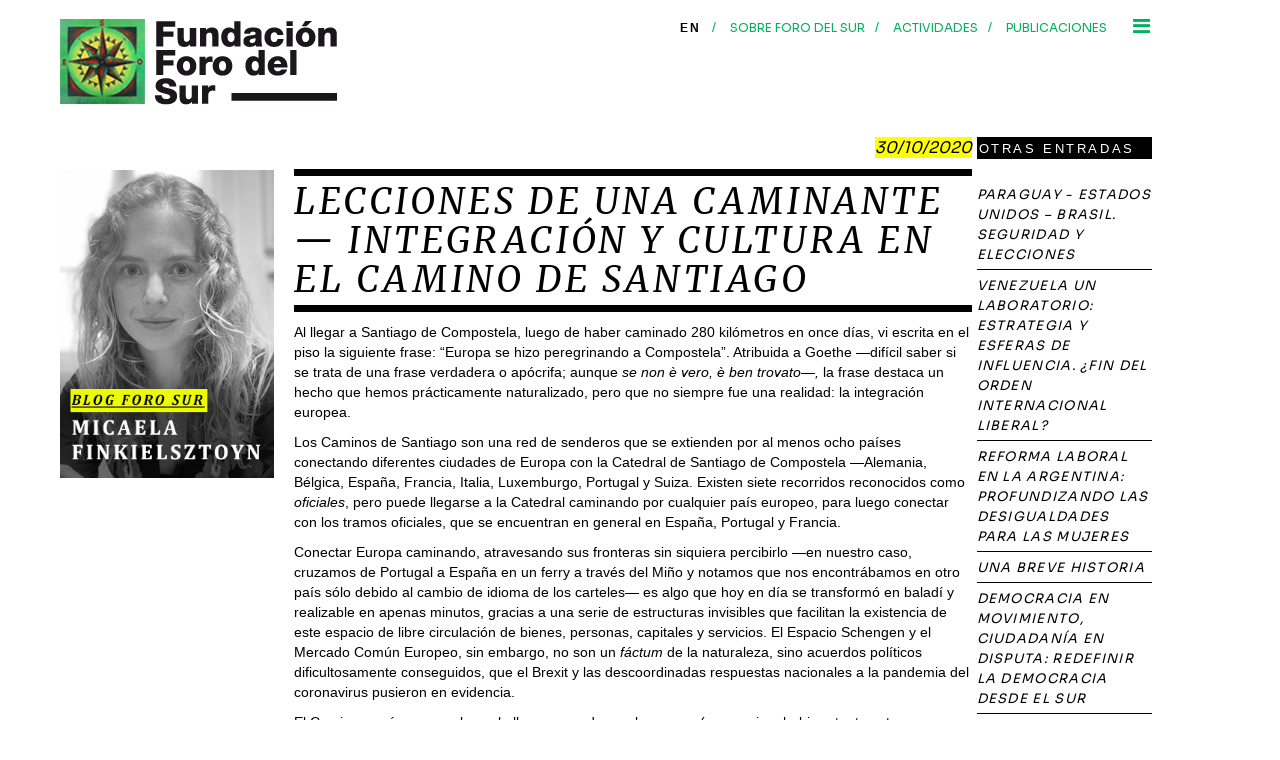

--- FILE ---
content_type: text/html; charset=utf-8
request_url: https://forosur.com.ar/blog/lecciones-de-una-caminante-integracion-y-cultura-en-el-camino-de-santiago/
body_size: 14863
content:
<!DOCTYPE html>
<!--[if lt IE 7]>      <html class="no-js lt-ie9 lt-ie8 lt-ie7"> <![endif]-->
<!--[if IE 7]>         <html class="no-js lt-ie9 lt-ie8"> <![endif]-->
<!--[if IE 8]>         <html class="no-js lt-ie9"> <![endif]-->
<!--[if gt IE 8]><!-->
<html class="no-js"> <!--<![endif]-->
  <head>
    <meta charset="utf-8">
    <meta http-equiv="X-UA-Compatible" content="IE=edge,chrome=1">
    <meta name="viewport" content="width=device-width, initial-scale=1">
    <title>Lecciones de una caminante — Integración y cultura en el Camino de Santiago | Foro del Sur</title>

    <meta property="og:title" content="Foro del Sur: Lecciones de una caminante — Integración y cultura en el Camino de Santiago" />
    <meta property="og:site_name" content="Foro del Sur"/>

    <meta name="description" content="Lecciones de una caminante — Integración y cultura en el Camino de Santiago" />

    <link rel="shortcut icon" href="/site/templates/favicon.ico" />
    <link href='https://fonts.googleapis.com/css?family=Merriweather:400,300italic,400italic,700,700italic' rel='stylesheet' type='text/css'>
    <link rel="stylesheet"  href="/site/templates/css/bootstrap.css?v=061221">
    <link rel="stylesheet"  href="/site/templates/css/styles.css?v=061221">
    <link rel="stylesheet" href="/site/templates/css/font-awesome.min.css">
    <!-- <link rel="stylesheet" href="/site/templates/css/lightbox.css"> -->
    <script src="https://code.jquery.com/jquery-1.9.1.js"></script>
    <script type="text/javascript" src="/site/templates/js/bootstrap.js"></script>
    <script type="text/javascript" src="/site/templates/js/site.js"></script>
    <!-- <script type="text/javascript" src="/site/templates/js/lightbox.js"></script> -->

    <link rel="stylesheet" href="/site/templates/js/fancybox/jquery.fancybox.css?v=2.1.5" type="text/css" media="screen" />
    <script type="text/javascript" src="/site/templates/js/fancybox/jquery.fancybox.pack.js?v=2.1.5"></script>
<script>
  (function(i,s,o,g,r,a,m){i['GoogleAnalyticsObject']=r;i[r]=i[r]||function(){
  (i[r].q=i[r].q||[]).push(arguments)},i[r].l=1*new Date();a=s.createElement(o),
  m=s.getElementsByTagName(o)[0];a.async=1;a.src=g;m.parentNode.insertBefore(a,m)
  })(window,document,'script','https://www.google-analytics.com/analytics.js','ga');

  ga('create', 'UA-78989996-1', 'auto');
  ga('send', 'pageview');

</script>

      <script>

          $(document).ready(function() {

              /* Using custom settings */

              $("a#inline").fancybox({
                  'hideOnContentClick': true
              });

              /* Apply fancybox to multiple items */

              $("a.group").fancybox({
                  'transitionIn'	:	'elastic',
                  'transitionOut'	:	'elastic',
                  'speedIn'		:	600,
                  'speedOut'		:	200,
                  'overlayShow'	:	false
              });

          });
      </script>

</head>
  <body>
    <header>

      <div id="panel">
      <div class="container">
        <div class="row">
          <div class="site-map">
            <div class="articulos-map">
              <a href="#" class="flip-close"><i class="fa fa-close" style="color:#00EF82; font-size:20px; margin-top: 20px; margin-bottom:20px;"></i></a>
              <div class="titulo-map"><a href="/sobre-foro-del-sur/">Sobre Foro del Sur</a></div>
               
              <div class="titulo-map"><a href="/quienes-somos/">Quiénes Somos</a></div>

                <div class="titulo-map"><a href="/actividades/">Actividades</a></div>

                <div class="titulo-map"><a href="/publicaciones/">Publicaciones</a></div>

                <div class="titulo-map"><a href="/agenda-internacional/">Agenda Internacional</a></div>

                <div class="titulo-map"><a href="/igualdad-y-sustentabilidad/">Igualdad y Sustentabilidad</a></div>

                <div class="titulo-map"><a href="/innovacion-y-economia/">Innovación y Economía</a></div>

                <div class="titulo-map"><a href="/arte-y-cultura/">Arte y Cultura</a></div>

                <div class="titulo-map"><a href="/justicia-climatica/">Justicia Climática</a></div>

                <div class="titulo-map"><a href="https://www.lasargentinastrabajamos.com/" target="_blank">Las Argentinas Trabajamos</a></div>

                <div class="titulo-map"><a href="https://www.archivosdelpresente.com/" target="_blank">Archivos del Presente</a></div>
                
                <div class="titulo-map"><a href="/blog/">Blog</a></div>

                <div class="titulo-map"><a href="https://open.spotify.com/show/6mcTJ6BTOSU8R93VTI1hxJ" target="_blank">Podcast</a></div>

                <div class="titulo-map"><a href="/cursos/">Cursos</a></div>

                <div class="titulo-map"><a href="/espacio/">Contacto</a></div>
            </div>
        </div>
          </div>
        </div>
    </div>
        <div class="container header">
            <div class="row">
                <div class="col-sm-3 logo">
                                        <a href="/?int=1"><img src="/site/templates/img/brand.jpg" alt=""></a>
                                    </div>
                <div class="col-sm-9 navegador">
                  <div class="nav-top">
                    <!--<a class="redes" href="https://www.facebook.com/forosur/" target="_blank"><img src="/site/templates/img/redes/fa.png" alt=""></a>
                    <a class="redes" href="https://twitter.com/fundforodelsur" target="_blank"><img src="/site/templates/img/redes/tw.png" alt=""></a>
                    <a class="redes" href="https://www.youtube.com/channel/UCqwddaEvaPNEEhNpRgOTMiQ" target="_blank"><img src="/site/templates/img/redes/you.png" alt=""></a>
                    <a class="redes" href="https://www.instagram.com/forodelsur/" target="_blank"><img src="/site/templates/img/redes/in.png" alt=""></a>-->
                    
                                          <a href="/en/" class="idioma">En</a>/

                      <div class="desktop-only">
                    <a href="/sobre-foro-del-sur/" class="menu-ppal">Sobre foro del sur</a>/
                    <a href="/actividades/" class="menu-ppal">Actividades</a>/
                    <a href="/publicaciones/" class="menu-ppal">Publicaciones</a>
                      </div>

                    <a class="menu-boton visible-xs " href="#" id="menu-control"><i class="burguer fa fa-bars"></i></a>
                    <a class="menu-boton hidden-xs flip" href="#"><i class="burguer fa fa-bars"></i></a>
                   
                  </div>
                </div>
            </div>
        </div>
      <div class="col-sm-3 nav-bar menu-mobile">
          <div class="row">
            <div class="col-sm-12">
              <a href="/sobre-foro-del-sur/">
                <div class="square1-navbar">
                  <h3>Sobre<br>
                      Foro del Sur</h3>
                </div>
              </a>
              
              <a href="/quienes-somos/">
                <div class="square3-navbar">
                  <h3>Quiénes somos</h3>
                </div>
              </a>
                <a href="/publicaciones/">
                <div class="square2-navbar">
                  <h3>Publicaciones</h3>
                </div>
              </a>
              <a href="/agenda-internacional/">
                <div class="square4-navbar">
                  <h3>Agenda<br>
                      Internacional</h3>
                </div>
              </a>

                <a href="/igualdad-y-sustentabilidad/">
                    <div class="square4-navbar">
                        <h3>Igualdad y<br>
                            Sustentabilidad</h3>
                    </div>
                </a>

                <a href="/innovacion-y-economia/">
                    <div class="square4-navbar">
                        <h3>Innovación y<br>
                            Economía</h3>
                    </div>
                </a>

                <a href="/arte-y-cultura/">
                    <div class="square4-navbar">
                        <h3>Arte y<br>
                            Cultura</h3>
                    </div>
                </a>

                <a href="https://www.archivosdelpresente.com/" target="_blank">
                    <div class="square4-navbar">
                        <h3>Archivos del<br>
                            Presente</h3>
                    </div>
                </a>

                <a href="https://www.lasargentinastrabajamos.com/" target="_blank">
                    <div class="square4-navbar">
                        <h3>Las Argentinas<br>
                            Trabajamos</h3>
                    </div>
                </a>


                <a href="/blog/">
                    <div class="square4-navbar">
                        <h3>Blog</h3>
                    </div>
                </a>

                <a href="https://open.spotify.com/show/6mcTJ6BTOSU8R93VTI1hxJ" target="_blank">
                    <div class="square4-navbar">
                        <h3>Podcast</h3>
                    </div>
                </a>


                <a href="/cursos/">
                    <div class="square4-navbar">
                        <h3>Cursos</h3>
                    </div>
                </a>

                <a href="/espacio/">
                    <div class="square4-navbar">
                        <h3>Contacto</h3>
                    </div>
                </a>

            </div>
          </div>

    </header>



    <div class="container">
      <div class="row">


        <div class="col-sm-3 foto-blog">

                        <img src="/site/assets/files/1429/blog_finkielsztoyn.png" class="img-responsive">

        
        </div>
        <div class="col-sm-7 blog">

          <div class="blog-inner">
  <p class="fecha"><span style="background-color: #FFFF00">30/10/2020</span></p>
  <h1 class="titulo">Lecciones de una caminante — Integración y cultura en el Camino de Santiago</h1>
  
     <!--
         <p class="articulo"><b></b></p>
     -->
     <p class="articulo">
    <p>Al llegar a Santiago de Compostela, luego de haber caminado 280 kilómetros en once días, vi escrita en el piso la siguiente frase: “Europa se hizo peregrinando a Compostela”. Atribuida a Goethe —difícil saber si se trata de una frase verdadera o apócrifa; aunque <em>se non è vero, è ben trovato—, </em>la frase destaca un hecho que hemos prácticamente naturalizado, pero que no siempre fue una realidad: la integración europea.</p>

<p>Los Caminos de Santiago son una red de senderos que se extienden por al menos ocho países conectando diferentes ciudades de Europa con la Catedral de Santiago de Compostela —Alemania, Bélgica, España, Francia, Italia, Luxemburgo, Portugal y Suiza. Existen siete recorridos reconocidos como <em>oficiales</em>, pero puede llegarse a la Catedral caminando por cualquier país europeo, para luego conectar con los tramos oficiales, que se encuentran en general en España, Portugal y Francia.</p>

<p>Conectar Europa caminando, atravesando sus fronteras sin siquiera percibirlo —en nuestro caso, cruzamos de Portugal a España en un ferry a través del Miño y notamos que nos encontrábamos en otro país sólo debido al cambio de idioma de los carteles— es algo que hoy en día se transformó en baladí y realizable en apenas minutos, gracias a una serie de estructuras invisibles que facilitan la existencia de este espacio de libre circulación de bienes, personas, capitales y servicios. El Espacio Schengen y el Mercado Común Europeo, sin embargo, no son un <em>fáctum</em> de la naturaleza, sino acuerdos políticos dificultosamente conseguidos, que el Brexit y las descoordinadas respuestas nacionales a la pandemia del coronavirus pusieron en evidencia.</p>

<p><a id="seguir" name="seguir"></a>El Camino en sí, como se lo suele llamar cuando uno lo recorre (¡como si no hubiera tantos otros caminos!) es también un fiel reflejo de la integración europea. En 1987, fue nombrado <em>Itinerario Cultural Europeo</em> por el Consejo de Europa, por tratarse de un recorrido representativo de la historia y el patrimonio europeo, que refleja alguno de sus valores fundamentales. No se trata del único itinerario, afortunadamente, ya que también encontramos otros, como los caminos de Mozart, de los vikingos o la ruta europea del patrimonio judío —algunos de ellos muchos más extensos que los Caminos de Santiago, incluso. Esta serie de recorridos ayuda a perfilar aquel constructo cultural que podemos concebir como <em>Europa</em>, en sus luces y sombras históricas, así como en la plenitud de sus contradicciones. Ayuda a comprender que aquella identidad territorial, administrativa y cultural no es monolítica, sino compleja y en constante transformación y resignificación, y que, precisamente, y como su <em>leit motiv</em> lo señala, la Unión Europea funda su riqueza en la “unidad en la diversidad”.</p>

<p>Asimismo, los propios senderos que hacen al Camino son en la actualidad testimonio de la labor de la Unión Europea al servicio del patrimonio de sus Estados miembro. Entre 2015 y 2017, los tramos finales del Camino que se encuentran en la Comunidad Autónoma de Galicia fueron restaurados con financiamiento del Fondo Europeo de Desarrollo Regional (FEDER) de la UE. Se invirtieron unos 2.900.000 de euros, de los cuales 2.500.000 fueron provistos por la UE, para la mejora de los senderos y colocación de señalética: mojones —aquellos monolitos de cemento que nos traen la buena nueva de los kilómetros avanzados y que nos orientan como faros cuando creemos haber perdido la ruta—; flechas –las famosas flechas amarillas que uno ve hasta en sueños—; y azulejos con caracolas doradas sobre fondos azules, isologotipo del Camino de Santiago desde la Edad Media, que indican que uno está, literalmente, por buen camino.</p>

<p>Destacar al FEDER no es inocente de mi parte, ya que, justamente, fue uno de los instrumentos que utilizó la Comisión Europea para ir lentamente tejiendo la malla de la integración y la interconectividad europea, conforme se sumaban nuevos miembros. La importancia de los FEDER radica en que contribuyen a fortalecer la cohesión socioeconómica de la Unión, intentando suplir las diferencias y los desequilibrios entre sus miembros. Es, precisamente, uno de los elementos armonizadores que permite que entidades tan disímiles puedan coexistir en un mismo proceso político.</p>

<p>Por último, y no por ello menos importante, la diversidad y riqueza cultural del Camino se expresa a través de la colección de experiencias que uno va recolectando a lo largo de los kilómetros: los idiomas que atravesamos (con más o menos éxito, nosotros pasamos del francés de nuestro punto de partida, al portugués y luego al gallego, para llegar finalmente al español que habitamos lingüísticamente); las comidas que degustamos, los museos recorridos y las personalidades (históricas o actuales) que vamos conociendo. Es una lección de historia, como también lo es de vida.</p>

<p>Hoy en día arrancamos caminando con nuestro equipamiento comprado en Decathlon y volvemos en avión luego de llegar a destino, pero no siempre fue así: en algún momento de la historia, llegar a Compostela —si se llegaba— implicaba sobrevivir a enfermedades, bandidos e inclemencias climáticas y geográficas. Muchos incluso no regresaban jamás, porque preferían instalarse allí antes que recorrer nuevamente los cientos de leguas que los separaban de sus hogares, si no es que no terminaban sus días descansando en el cementerio de peregrinos, que se construyó al lado de la Catedral, para que todos aquellos que no superaban la prueba encontraran al menos su camino a las puertas del cielo. Compostela se hizo así una ciudad cosmopolita, metáfora de la Europa en ciernes.</p>

<p>Esta breve experiencia de peregrinaje continental —cada vez son más las personas que hacen el Camino con una vocación deportista o espiritual no religiosa, en mi caso creo que hasta tuvo un cierto impulso federalista— me recordó una serie de lecciones importantes sobre las condiciones de posibilidad de la integración regional <em>vis-à-vis</em> en el Cono Sur. No sólo se requieren valores y visiones compartidas, sin duda el punto de partida inevitable, sino también infraestructura y conectividad física para materializar las libertades de circulación, así como una importante voluntad política, que se manifieste a través de una arquitectura institucional que permita saldar las asimetrías, allí donde son más visibles.</p>

<p> </p>

<p><strong>Micaela Finkielsztoyn es Licenciada en Letras (UBA) y Magister en Relaciones Internacionales (UTDT-Sciences Po). Diplomática de carrera, cumplió funciones en el Instituto Rio Branco (Brasil) y en la Embajada Argentina en Francia, donde se encuentra actualmente. Docente de Relaciones Internacionales y Diplomacia en la UBA (grado y posgrado) y en la UCES, se encuentra cursando un máster especializado en Asuntos Públicos Europeos en la Escuela Nacional de Administración de Francia. Es miembro consultora del CARI.</strong></p>  </p>
  <p>
  </p>
  <div class="row">
          <div class="col-sm-6" style="margin-top:40px;"><a class="link3" href="/blog/la-propiedad-intelectual-en-el-acuerdo-de-libre-comercio-ue-mercosur-oportunidades-y-desafios-para-la-agricultura-familiar/"><u>&lt;&lt; Artículo Anterior</u></a></div>
    
          <div class="col-sm-6" style="text-align:right; margin-top:40px;"><a class="link3" href="/blog/sudamerica-el-regreso-de-la-politica-constitucional/"><u>Siguiente Artículo &gt;&gt;</u></a></div>
      </div>
</div>

        </div>
        <div class="col-sm-2 entradas">
          <div class="titulo-entradas">otras entradas</div>
          <!-- <div class="mes"><span style="background-color: #000; padding-right:15px; padding-left:5px;">junio</span></div> -->
          <div class="articulos">
            <ul>
              			<li><a href="/blog/paraguay-estados-unidos-brasil-seguridad-y-elecciones/">PARAGUAY - ESTADOS UNIDOS – BRASIL. SEGURIDAD Y ELECCIONES</a></li>
				<li><a href="/blog/venezuela-un-laboratorio-estrategia-y-esferas-de-influencia-fin-del-orden-internacional-liberal/">VENEZUELA UN LABORATORIO: ESTRATEGIA Y ESFERAS DE INFLUENCIA. ¿FIN DEL ORDEN INTERNACIONAL LIBERAL?</a></li>
				<li><a href="/blog/reforma-laboral-en-la-argentina-profundizando-las-desigualdades-para-las-mujeres/">Reforma laboral en la Argentina: profundizando las desigualdades para las mujeres</a></li>
				<li><a href="/blog/una-breve-historia/">Una breve historia</a></li>
				<li><a href="/blog/democracia-en-movimiento-ciudadania-en-disputa-redefinir-la-democracia-desde-el-sur/">Democracia en movimiento, ciudadanía en disputa: redefinir la democracia desde el sur</a></li>
				<li><a href="/blog/china-ante-estados-unidos/">CHINA ANTE ESTADOS UNIDOS</a></li>
				<li><a href="/blog/la-proteccion-de-las-personas-lgtbq-y-las-migraciones-forzadas-frente-a-la-discriminacion-y-el-cambio-climatico/">La protección de las personas LGTBQ y las migraciones forzadas frente a la discriminación y el cambio climático</a></li>
				<li><a href="/blog/la-fragmentacion-del-campo-popular-indigena-clave-para-entender-el-proceso-electoral-en-bolivia/">La fragmentación del campo popular indígena: clave para entender el proceso electoral en Bolivia</a></li>
				<li><a href="/blog/un-nuevo-principio-de-politica-publica-para-la-agenda-de-cuidados-en-america-latina/">Un nuevo principio de política pública para la agenda de cuidados en América Latina.</a></li>
				<li><a href="/blog/algunas-reflexiones-sobre-el-genocidio-del-pueblo-palestino/">Algunas reflexiones sobre el genocidio del pueblo palestino</a></li>
				<li><a href="/blog/de-la-idea-a-la-practica-lecciones-de-las-elecciones-judiciales-en-mexico/">De la idea a la práctica: lecciones de las elecciones judiciales en México.</a></li>
				<li><a href="/blog/frenar-el-odio-un-imperativo-moral/">Frenar el Odio: Un Imperativo Moral. Siembran vientos y cosechan tempestades</a></li>
				<li><a href="/blog/elecciones-judiciales-en-mexico-entre-la-democratizacion-del-sistema-judicial-y-el-riesgo-de-la-captacion-del-narcotrafico/">Elecciones judiciales en México: Entre la democratización del sistema judicial y el riesgo de la captación del narcotráfico.</a></li>
				<li><a href="/blog/la-politica-exterior-multidireccional-de-india/">LA POLÍTICA EXTERIOR MULTIDIRECCIONAL DE INDIA</a></li>
				<li><a href="/blog/la-guerra-no-es-por-aranceles-sino-por-innovacion-que-podemos-hacer/">La guerra no es por aranceles sino por innovación, ¿Qué podemos hacer?</a></li>
				<li><a href="/blog/la-primera-eleccion-latinoamericana-en-la-era-trump/">La primera elección latinoamericana en la Era Trump</a></li>
				<li><a href="/blog/centrales-nucleares-en-perspectiva/">Centrales nucleares en perspectiva</a></li>
				<li><a href="/blog/un-acuerdo-para-los-tiempos-que-corren/">Un acuerdo para los tiempos que corren</a></li>
				<li><a href="/blog/acerca-de-las-tarifas/">Acerca de las tarifas</a></li>
				<li><a href="/blog/ecuador-ante-el-desafio-de-resolver-la-crisis-de-gobernabilidad-por-la-via-electoral/">Ecuador ante el desafío de resolver la crisis de gobernabilidad por la vía electoral</a></li>
				<li><a href="/blog/la-tolerancia-social-a-la-violencia-policial/">La Tolerancia Social a la Violencia Policial</a></li>
				<li><a href="/blog/preparacion-para-el-dia-despues-de-la-vigencia-del-acuerdo-mercosur-ue/">Preparación para el “`día después” de la vigencia del acuerdo Mercosur-UE.</a></li>
				<li><a href="/blog/gobernantes-mundiales-se-reunen-en-lima-y-rio-de-janeiro/">GOBERNANTES MUNDIALES SE REÚNEN EN LIMA Y RíO DE JANEIRO</a></li>
				<li><a href="/blog/el-cono-sur-a-las-urnas/">El Cono Sur a las Urnas</a></li>
				<li><a href="/blog/brasil-lo-que-tienen-en-la-cabeza-los-votantes-ante-la-urna/">BRASIL: LO QUE TIENEN EN LA CABEZA (LOS VOTANTES ANTE LA URNA)</a></li>
				<li><a href="/blog/michel-barnier-un-hombre-honesto/">Michel Barnier: un hombre honesto</a></li>
				<li><a href="/blog/a-80-anos-de-bretton-woods-lo-bueno-lo-malo-y-la-agenda-pendiente-de-la-banca-multilateral-de-desarrollo/">A 80 años de Bretton Woods: lo bueno, lo malo y la agenda pendiente de la banca multilateral de desarrollo</a></li>
				<li><a href="/blog/china-los-riesgos-internos-de-una-guerra-por-taiwan/">China: los riesgos internos de una guerra por Taiwán</a></li>
				<li><a href="/blog/hiperoccidentalismo-milei-y-el-interes-nacional/">Hiperoccidentalismo, Milei y el interés nacional</a></li>
				<li><a href="/blog/primera-ronda-tres-lecciones-sin-esperar/">Primera Ronda: Tres lecciones sin esperar</a></li>
				<li><a href="/blog/acortando-brechas-en-agua-y-genero/">ACORTANDO BRECHAS EN AGUA Y GÉNERO</a></li>
				<li><a href="/blog/a-que-le-temen-los-franceses/">¿A qué le temen los franceses?</a></li>
				<li><a href="/blog/vocacion-europeista/">Vocación Europeísta</a></li>
				<li><a href="/blog/cuando-la-impunidad-se-impone-por-la-voluntad-popular/">Cuando la impunidad se impone por la voluntad popular</a></li>
				<li><a href="/blog/las-comunidades-originarias-atacamenos-del-altiplano-frenan-a-mineras-de-litio/">Las comunidades originarias Atacameños del Altiplano frenan a mineras de litio</a></li>
				<li><a href="/blog/la-paz-de-los-cementerios/">La paz de los cementerios</a></li>
				<li><a href="/blog/la-hora-de-la-diplomacia-seria-y-responsable-adios-a-las-armas/">La hora de la diplomacia seria y responsable: ¿Adiós a las Armas?</a></li>
				<li><a href="/blog/un-mundo-mas-inestable/">Un mundo más inestable</a></li>
				<li><a href="/blog/la-teoria-de-las-puertas-cerradas/">Clima y transiciones. La teoría de las puertas cerradas</a></li>
				<li><a href="/blog/argentina-nuestros-derechos-en-la-cornisa/">Argentina: nuestros derechos en la cornisa</a></li>
				<li><a href="/blog/los-obstaculos-sorteados-hacia-la-transicion-democratica-en-guatemala/">Los obstáculos sorteados hacia la transición democrática en Guatemala</a></li>
				<li><a href="/blog/las-lecciones-magistrales-del-profesor-paradiso/">Las lecciones magistrales del profesor Paradiso</a></li>
				<li><a href="/blog/financiamiento-internacional-para-una-transicion-ecologica-justa-en-argentina/">Financiamiento internacional para una transición ecológica justa en Argentina</a></li>
				<li><a href="/blog/un-dificil-acto-de-equilibrio-america-latina-y-los-brics/">Un difícil acto de equilibrio: América Latina y los BRICS</a></li>
				<li><a href="/blog/horizontes-y-obstaculos-para-la-creacion-de-una-opep-del-litio/">Horizontes y obstáculos para la creación de una &quot;OPEP&quot; del litio</a></li>
				<li><a href="/blog/la-crisis-de-los-progresismos/">La crisis de los progresismos</a></li>
				<li><a href="/blog/el-acuerdo-union-europea-mercosur-no-vera-la-luz/">El acuerdo Unión Europea - Mercosur no verá la luz</a></li>
				<li><a href="/blog/las-relaciones-entre-europa-y-america-latina-un-nuevo-ciclo-de-ilusion-o-desencanto/">Las relaciones entre Europa y América Latina: Un nuevo ciclo de ilusión (¿o desencanto?)</a></li>
				<li><a href="/blog/guatemala-fue-a-las-urnas-con-esperanzas-de-cambio/">Guatemala fue a las urnas con esperanzas de cambio</a></li>
				<li><a href="/blog/litio-un-espacio-de-puja-de-intereses/">LITIO: UN ESPACIO DE PUJA DE INTERESES</a></li>
				<li><a href="/blog/un-llamativo-relato-de-politica-exterior/">Un llamativo relato de política exterior</a></li>
				<li><a href="/blog/cicatrices-de-la-violencia-digital-en-las-mujeres/">Cicatrices de la violencia digital en las mujeres</a></li>
				<li><a href="/blog/la-revancha-de-la-historia/">La revancha de la historia</a></li>
				<li><a href="/blog/iran-arabia-saudi-y-china-triangulo-de-distension/">Irán, Arabia Saudí y China: triángulo de distensión</a></li>
				<li><a href="/blog/las-carceles-de-el-salvador-un-desafio-para-latinoamerica/">Las cárceles de El Salvador: Un desafío para Latinoamérica</a></li>
				<li><a href="/blog/sanciones-a-moscu-amargo-exito-en-el-primer-aniversario/">Sanciones a Moscú: amargo éxito en el primer aniversario</a></li>
				<li><a href="/blog/peru-protesta-infinita-y-elites-indolentes/">Perú: protesta infinita y élites indolentes</a></li>
				<li><a href="/blog/perspectivas-del-acuerdo-mercosur-union-europea/">Perspectivas del acuerdo Mercosur – Unión Europea</a></li>
				<li><a href="/blog/mercosur-en-busca-de-autor/">Mercosur en busca de autor</a></li>
				<li><a href="/blog/brasil-del-caos-a-la-posible-consolidacion-de-lula/">Brasil, del caos a la posible consolidación de Lula</a></li>
				<li><a href="/blog/relacion-comercial-brasil-x-argentina-desafios-para-lula/">Relación Comercial Brasil x Argentina: Desafíos para Lula</a></li>
				<li><a href="/blog/el-golpe-en-el-peru-y-los-golpes-en-america-latina/">EL GOLPE EN EL PERÚ Y LOS GOLPES EN AMÉRICA LATINA</a></li>
				<li><a href="/blog/un-golpe-de-estado-de-120-minutos/">Un golpe de Estado de 120 minutos</a></li>
				<li><a href="/blog/hay-algo-roto-para-siempre-con-las-encuestas-electorales-la-primera-encuesta-a-encuestadores-de-la-argentina-busca-responder/">¿Hay algo roto para siempre con las encuestas electorales? La primera encuesta a encuestadores de la Argentina busca responder esta pregunta.</a></li>
				<li><a href="/blog/por-que-las-elecciones-en-estados-unidos-son-importantes-para-la-argentina/">¿Por qué las elecciones en Estados Unidos son importantes para la Argentina?</a></li>
				<li><a href="/blog/china-las-opciones-estan-abiertas/">CHINA: LAS OPCIONES ESTAN ABIERTAS</a></li>
				<li><a href="/blog/la-coyuntura-politica-internacional-y-america-latina/">LA COYUNTURA POLÍTICA INTERNACIONAL Y AMÉRICA LATINA</a></li>
				<li><a href="/blog/el-cambio-climatico-y-su-impacto-en-la-salud-mental-de-las-mujeres/">El Cambio Climático y su impacto en la salud mental de las Mujeres</a></li>
				<li><a href="/blog/america-latina-frente-al-nuevo-ordenamiento-del-mundo/">América Latina frente al nuevo ordenamiento del Mundo</a></li>
				<li><a href="/blog/argentina-unirse-a-los-brics/">Argentina: ¿Unirse a los  BRICS?</a></li>
				<li><a href="/blog/el-anhelo-hacia-un-estado-social-de-derechos/">El anhelo hacia un Estado Social de Derechos</a></li>
				<li><a href="/blog/la-transformacion-como-una-nueva-ortodoxia-critica-el-uso-estrategico-de-la-transformacion-no-impide-las-crisis-multiples/">¿La transformación como una nueva ortodoxia crítica? El uso estratégico de la transformación no impide las crisis múltiples</a></li>
				<li><a href="/blog/recuperar-el-mercosur-social-y-productivo/">Recuperar el Mercosur Social y Productivo</a></li>
				<li><a href="/blog/federalismo-politica-y-desarrollo/">Federalismo, política y desarrollo</a></li>
				<li><a href="/blog/ue-otan-una-complementariedad-imperfecta/">UE-Otan, una complementariedad imperfecta</a></li>
				<li><a href="/blog/hacia-un-secreto-fiscal-mas-democratico/">Hacia un secreto fiscal más democrático</a></li>
				<li><a href="/blog/el-cooperativismo-en-el-mundo/">EL COOPERATIVISMO EN EL MUNDO</a></li>
				<li><a href="/blog/ucrania-prevencion-o-expansion/">Ucrania: prevención o expansión</a></li>
				<li><a href="/blog/los-ladridos-de-la-otan/">Los ladridos de la OTAN</a></li>
				<li><a href="/blog/un-mundo-des-ordenado/">Un mundo des-ordenado</a></li>
				<li><a href="/blog/america-latina-y-la-guerra-de-ucrania-la-geopolitica-del-siglo-xxi-y-la-eclosion-de-los-mapas-binarios/">América latina y la guerra de Ucrania: la geopolítica del siglo XXI y la eclosión de los mapas binarios</a></li>
				<li><a href="/blog/esta-china-pisando-el-patio-trasero-de-los-estados-unidos/">¿Está China pisando el patio trasero de los Estados Unidos?</a></li>
				<li><a href="/blog/francia-y-alemania-frente-al-conflicto-ruso-ucraniano/">Francia y Alemania frente al conflicto ruso-ucraniano</a></li>
				<li><a href="/blog/la-energia-nuclear-y-el-cambio-climatico/">La energía nuclear y el cambio climático</a></li>
				<li><a href="/blog/en-busca-de-una-respuesta-global-para-los-refugiados/">EN BUSCA DE UNA RESPUESTA GLOBAL PARA LOS REFUGIADOS</a></li>
				<li><a href="/blog/el-juego-del-calamar-ucrania-2022/">El Juego del calamar: Ucrania 2022</a></li>
				<li><a href="/blog/la-oportunidad-antartica/">La oportunidad antártica</a></li>
				<li><a href="/blog/la-argentina-y-las-etapas-del-narcotrafico/">La Argentina y las etapas del narcotráfico</a></li>
				<li><a href="/blog/la-caida-de-los-colosos/">La caída de los colosos</a></li>
				<li><a href="/blog/arma-nuclear-el-peligro-sigue-a-la-vuelta-de-la-esquina/">Arma Nuclear: el peligro sigue a la vuelta de la esquina</a></li>
				<li><a href="/blog/america-latina-frente-a-posibilidad-de-participar-del-grande-desafio-internacional-de-ciberseguridad/">América Latina frente a posibilidad de participar del grande desafío Internacional de Ciberseguridad</a></li>
				<li><a href="/blog/integrar-la-igualdad-de-genero-en-la-gestion-de-riesgos-de-desastres/">Integrar la igualdad de género en la gestión de riesgos de desastres</a></li>
				<li><a href="/blog/chile-la-batalla-por-la-gobernabilidad-de-los-cambios/">Chile: la batalla por la gobernabilidad de los cambios</a></li>
				<li><a href="/blog/proyecto-bachue/">Proyecto Bachué</a></li>
				<li><a href="/blog/renovar-el-servicio-judicial-en-tiempos-de-pandemia-experiencia-de-una-provincia-argentina/">Renovar el servicio judicial en tiempos de pandemia: experiencia de una provincia argentina</a></li>
				<li><a href="/blog/expectativas-en-las-visperas-de-la-proxima-cumbre-climatica-en-glasgow/">Expectativas en las vísperas de la próxima cumbre climática en Glasgow</a></li>
				<li><a href="/blog/nicaragua-del-deterioro-a-la-crisis/">Nicaragua, del deterioro a la crisis</a></li>
				<li><a href="/blog/el-camino-hacia-un-tlc-entre-uruguay-y-china/">El camino hacia un TLC entre Uruguay y China</a></li>
				<li><a href="/blog/produccion-de-cannabis-en-la-argentina-el-desafio-de-mejorar-la-economia-y-garantizar-el-derecho-a-la-salud/">Producción de cannabis en la Argentina, el desafío de mejorar la economía y garantizar el derecho a la salud</a></li>
				<li><a href="/blog/relicitacion-de-la-concesion-de-la-hidrovia-una-oportunidad-historica-para-potenciar-el-comercio-exterior-argentino/">HIDROVÍA PARAGUAY-PARANÁ: COMO NO PERDER EL BARCO DEL DESARROLLO REGIONAL</a></li>
				<li><a href="/blog/argentina-mercosur-quo-vadis/">Argentina – Mercosur, ¿Quo Vadis?</a></li>
				<li><a href="/blog/el-retorno-del-taliban-al-poder-y-el-rol-de-pakistan/">El retorno del Talibán al poder y el rol de Pakistán</a></li>
				<li><a href="/blog/el-papel-del-partido-comunista-chino-en-el-proceso-de-trasformacion-nacional/">El papel del Partido Comunista Chino en el proceso de trasformación nacional</a></li>
				<li><a href="/blog/un-maestro-de-sombrero-es-el-presidente-del-peru/">Un maestro de sombrero es el Presidente del Perú</a></li>
				<li><a href="/blog/el-trafico-de-armas-ilicitas-en-la-region-y-las-estrategias-para-combatirlo/">El tráfico de armas ilícitas en la región y las estrategias para combatirlo</a></li>
				<li><a href="/blog/crisis-y-transfiguracion-del-multilateralismo/">Crisis y transfiguración del multilateralismo</a></li>
				<li><a href="/blog/el-principio-de-no-intervencion-la-democracia-y-los-derechos-humanos-en-america-latina-el-caso-nicaragua/">El principio de “no intervención”, la democracia y los Derechos Humanos en América latina: el caso Nicaragua</a></li>
				<li><a href="/blog/la-energia-nuclear-rehen-de-la-disputa-global/">La Energía Nuclear, rehén de la disputa global</a></li>
				<li><a href="/blog/justicia-y-dispositivos-para-hombres-que-ejercen-violencia-de-genero/">Justicia y dispositivos para hombres que ejercen violencia de género</a></li>
				<li><a href="/blog/chile-entre-la-esperanza-y-el-escepticismo/">Chile: entre la esperanza y el escepticismo</a></li>
				<li><a href="/blog/genero-el-debate-sobre-la-mujer-en-la-ocde-y-la-omc/">Género: el debate sobre la mujer en la OCDE y la OMC</a></li>
				<li><a href="/blog/30-anos-del-mercosur-expectativas-y-desafios-en-ciencia-y-tecnologia/">30 años del Mercosur: expectativas y desafíos en ciencia y tecnología</a></li>
				<li><a href="/blog/abrirse-al-mundo-unilateralmente-es-tan-anacronico-como-cerrarse/">Abrirse al mundo unilateralmente es tan anacrónico como cerrarse</a></li>
				<li><a href="/blog/educar-para-la-diversidad/">Educar para la diversidad</a></li>
				<li><a href="/blog/mano-dura-frente-a-rusia-y-china-los-riesgos-de-la-estrategia-a-la-que-apuesta-biden/">Mano dura frente a Rusia y China: los riesgos de la estrategia a la que apuesta Biden</a></li>
				<li><a href="/blog/reflexiones-desde-el-mas-aca/">Reflexiones desde el más acá</a></li>
				<li><a href="/blog/desafios-actuales-para-las-relaciones-internacionales/">Desafíos actuales en las Relaciones internacionales</a></li>
				<li><a href="/blog/los-estados-unidos-entre-dos-grandes-crisis-el-capitalismo-burbujeante/">Los Estados Unidos entre dos grandes crisis: el capitalismo burbujeante</a></li>
				<li><a href="/blog/la-inversion-socialmente-responsable-llego-para-quedarse/">La inversión socialmente responsable llegó para quedarse</a></li>
				<li><a href="/blog/politica-publica-en-clave-siglo-xxi-en-y-post-pandemia/">Política pública en clave siglo XXI, en y post pandemia</a></li>
				<li><a href="/blog/la-quimera-de-la-paridad-en-la-justicia/">La quimera de la paridad en la Justicia</a></li>
				<li><a href="/blog/el-asalto-al-capitolio-de-los-ee.uu-los-ecos-de-aquellos-otros-anos-20/">El asalto al Capitolio de los EE.UU: los ecos de aquellos otros años 20</a></li>
				<li><a href="/blog/comprendiendo-a-china/">Comprendiendo a China</a></li>
				<li><a href="/blog/covid-19-la-vacuna-un-arma-quimica/">Covid 19.  La vacuna: un arma química</a></li>
				<li><a href="/blog/accion-y-adaptabilidad-para-generar-oportunidades/">Acción y adaptabilidad para generar oportunidades</a></li>
				<li><a href="/blog/el-rol-protagonico-de-las-trabajadoras-de-la-educacion-en-un-ano-excepcional/">El rol protagónico de las trabajadoras de la educación en un año excepcional</a></li>
				<li><a href="/blog/esta-en-riesgo-la-poliarquia-estadounidense/">¿Está en riesgo la poliarquía estadounidense?</a></li>
				<li><a href="/blog/el-papel-de-los-sindicatos-en-el-triunfo-de-biden/">El papel de los sindicatos en el triunfo de Biden</a></li>
				<li><a href="/blog/la-cristofobia-la-vacuna-china-y-la-coherencia-del-bolsonarismo-una-amenaza-para-la-democracia-en-la-region/">La cristofobia, la vacuna china y la coherencia del bolsonarismo: una amenaza para la democracia en la región</a></li>
				<li><a href="/blog/estados-unidos-la-reconstruccion-colectiva-del-we-the-people/">Estados Unidos: la reconstrucción colectiva del &quot;We The People&quot;</a></li>
				<li><a href="/blog/la-propiedad-intelectual-en-el-acuerdo-de-libre-comercio-ue-mercosur-oportunidades-y-desafios-para-la-agricultura-familiar/">La Propiedad Intelectual en El Acuerdo de Libre Comercio UE-MERCOSUR: Oportunidades y desafíos para la agricultura familiar</a></li>
					<li><a href="/blog/sudamerica-el-regreso-de-la-politica-constitucional/">Sudamérica: el regreso de la política constitucional</a></li>
				<li><a href="/blog/nagorno-karabagh-un-conflicto-invisibilizado-por-la-historia/">NAGORNO KARABAGH, UN CONFLICTO INVISIBILIZADO POR LA HISTORIA</a></li>
				<li><a href="/blog/pero-quizas-hay-una-llave/">Pero quizás hay una llave…</a></li>
				<li><a href="/blog/mujeres-mediando-en-procesos-de-paz-cronicas-personales-y-reflexiones/">Mujeres mediando en procesos de paz. Crónicas personales y reflexiones</a></li>
				<li><a href="/blog/interpolaridad-activa-y-diversa/">INTERPOLARIDAD ACTIVA Y DIVERSA</a></li>
				<li><a href="/blog/renacera-el-fenix-libanes-de-sus-cenizas/">¿Renacerá el fénix libanés de sus cenizas?</a></li>
				<li><a href="/blog/asumir-la-existencia-de-una-comunidad/">Asumir la existencia de una comunidad</a></li>
				<li><a href="/blog/brecha-digital-de-genero-un-desafio-para-america-latina-acelerado-por-la-pandemia/">Brecha digital de género: un desafío para América Latina acelerado por la pandemia</a></li>
				<li><a href="/blog/chile-en-un-punto-de-inflexion/">CHILE EN UN PUNTO DE INFLEXIÓN</a></li>
				<li><a href="/blog/somos-diferentes-no-queremos-ser-desiguales-las-mujeres-en-las-ciudades-y-en-la-pandemia/">“Somos diferentes, no queremos ser desiguales”: Las mujeres en las ciudades y en la pandemia</a></li>
				<li><a href="/blog/nueva-ruta-de-la-seda-conectividad-para-el-desarrollo-compartido/">Nueva Ruta de la Seda: conectividad para el desarrollo compartido</a></li>
				<li><a href="/blog/riesgos-geopoliticos-en-eurasia/">RIESGOS GEOPOLITICOS EN EURASIA</a></li>
				<li><a href="/blog/no-debes-pensar-que-es-solo-por-la-suerte/">No debes pensar que es sólo por la suerte</a></li>
				<li><a href="/blog/pensamientos-para-la-pospandemia-la-reconstruccion-del-derecho-a-la-privacidad/">Pensamientos para la Pospandemia: La reconstrucción del derecho a la privacidad</a></li>
				<li><a href="/blog/nadie-se-salva-solo/">Nadie se salva solo</a></li>
				<li><a href="/blog/pandemia-y-cambio-civilizatorio/">Pandemia y cambio civilizatorio</a></li>
				<li><a href="/blog/pandemia-racismo-y-derechos-humanos/">Pandemia, racismo y derechos humanos</a></li>
				<li><a href="/blog/donaciones-y-buenas-practicas-para-mitigar-riesgos-de-integridad-durante-la-pandemia/">Donaciones y buenas prácticas para mitigar riesgos de integridad durante la pandemia</a></li>
				<li><a href="/blog/el-desafio-de-buscar-el-equilibrio-ante-un-mundo-mas-bipolar/">EL DESAFIO DE BUSCAR EL EQUILIBRIO ANTE UN MUNDO MÁS BIPOLAR</a></li>
				<li><a href="/blog/nuevas-brujulas-para-aguas-sin-cartografiar/">Nuevas brújulas para aguas sin cartografiar</a></li>
				<li><a href="/blog/nueva-agenda-de-alfabetizacion-informativa/">Nueva agenda de alfabetización informativa</a></li>
				<li><a href="/blog/los-flujos-internacionales-y-la-salud-integral-de-la-argentina/">Los flujos internacionales y la salud integral de la Argentina</a></li>
				<li><a href="/blog/soy-lo-suficientemente-negro/">¿Soy lo suficientemente negro?</a></li>
				<li><a href="/blog/inseguridad-los-desafios-de-la-post-pandemia/">Inseguridad: Los desafíos de la post-pandemia</a></li>
				<li><a href="/blog/acuerdos-posibles-ante-un-mundo-mas-desafiante/">Acuerdos posibles ante un mundo más desafiante</a></li>
				<li><a href="/blog/ciencia-y-epidemias/">Ciencia y epidemias</a></li>
				<li><a href="/blog/el-sitio-vacio/">El sitio vacío</a></li>
				<li><a href="/blog/cual-es-el-proyecto-nacional-para-la-post-pandemia/">¿Cuál es el proyecto nacional para la post-pandemia?</a></li>
				<li><a href="/blog/la-importancia-de-china-en-el-desarrollo-de-la-argentina/">La importancia de China en el desarrollo de la Argentina</a></li>
				<li><a href="/blog/fronteras-soberania-e-integracion-regional-en-tiempos-de-pandemia/">Fronteras, soberanía e integración regional en tiempos de pandemia</a></li>
				<li><a href="/blog/el-multilateralismo-luego-del-coronavirus/">El multilateralismo luego del coronavirus</a></li>
				<li><a href="/blog/deconstruccion-y-legitimacion-de-la-justicia/">Deconstrucción y legitimación de la Justicia</a></li>
				<li><a href="/blog/conectividad-diversidad-solidaridad/">CONECTIVIDAD, DIVERSIDAD, SOLIDARIDAD</a></li>
				<li><a href="/blog/coronavirus-secuela-de-una-globalizacion-equivocada/">Coronavírus: secuela de una globalización equivocada</a></li>
				<li><a href="/blog/profesionales-del-cuidado-domiciliario-mas-importantes-que-nunca-tan-olvidados-como-siempre/">Profesionales del cuidado domiciliario: Más importantes que nunca, tan olvidados como siempre</a></li>
				<li><a href="/blog/por-la-vuelta/">POR LA VUELTA</a></li>
				<li><a href="/blog/la-pandemia-y-mas-alla/">La pandemia y más allá...</a></li>
				<li><a href="/blog/un-debate-que-se-vuelve-viral-nuevos-derechos-en-tiempo-de-teletrabajo/">Un debate que se vuelve viral: nuevos derechos en tiempos de Teletrabajo</a></li>
				<li><a href="/blog/el-comienzo-de-una-nueva-era/">¿El comienzo de una nueva era?</a></li>
				<li><a href="/blog/del-brexit-al-terrorismo/">Del Brexit al terrorismo</a></li>
				<li><a href="/blog/la-fuerza-de-la-historia/">La fuerza de la historia</a></li>
				<li><a href="/blog/la-argentina-que-se-viene/">La Argentina que se viene</a></li>
	
            </ul>
          </div>
        </div>
      </div>
    </div>
  <footer> 
      <div class="container">
        <div class="row">
          <div class="col-sm-8">
            <strong>Fundacion Foro del Sur |</strong> LIBERTAD 880, piso 1, Capital Federal, Buenos Aires, Argentina
            <br>
                <div class="datawa">
              <span class="telmail">Tel:  +5411 7536 0272 / +5411 3983 4129</span>
            <!-- <strong>Fundacion Foro del Sur |</strong> Montevideo 1545, piso 2, Capital Federal, Buenos Aires, Argentina <a href="tel:+541148133335">Tel: + 54 11 4813-3335</a> <a href="mailto:fundacion@forosur.com.ar">fundacion@forosur.com.ar</a>  -->

                </div>
              &nbsp;
              <a class="telmail" href="mailto:fundacion@forosur.com.ar">fundacion@forosur.com.ar</a>
          </div>
          <div class="col-sm-4 text-right">
            <!--<a href="http://forosurfundacion.tumblr.com/" target="_blank"><img src="/site/templates/img/video.jpg"><strong><u>Ver Imágenes y videos</u></strong></a>  <span>|</span>
             <a href="#" data-toggle="modal" data-target="#myModal"><strong><u>SUSCRIBIRSE</u></strong></a>-->
             <a class="redes" href="https://www.facebook.com/forosur/" target="_blank"><img src="/site/templates/img/redes/fa.png" alt=""></a>
                    <a class="redes" href="https://twitter.com/fundforodelsur" target="_blank"><img src="/site/templates/img/redes/tw.png" alt=""></a>
                    <a class="redes" href="https://www.youtube.com/channel/UCqwddaEvaPNEEhNpRgOTMiQ" target="_blank"><img src="/site/templates/img/redes/you.png" alt=""></a>
                    <a class="redes" href="https://www.instagram.com/forodelsur/" target="_blank"><img src="/site/templates/img/redes/in.png" alt=""></a>
          </div>
        </div>
      </div>
    </footer>
      <!-- Modal -->
          <div class="modal fade" id="myModal" tabindex="-1" role="dialog" aria-labelledby="myModalLabel" aria-hidden="true">
            <div class="modal-dialog">
              <div class="modal-content">
                <!-- <div class="close" data-dismiss="modal">X</div> -->
                <div class="modal-header">
                  <hr class="modal-sep">
                  <h4 class="modal-title" id="myModalLabel">Suscribite a nuestro</h4>
                  <h1 class="modal-title2"><u>Newsletter</u></h1>
                  <p class="modal-bajada">Para recibir información sobre todas nuestras actividades: cursos, charlas, seminarios, exposiciones y más</p>
                </div>
                <div class="modal-body">
                 <form>
                      <div class="form-group">
                        <input type="text" class="form-control" id="exampleInputPassword1" placeholder="Nombre y Apellido">
                      </div>
                      <div class="form-group">
                        <input type="text" class="form-control" id="exampleInputPassword1" placeholder="Email">
                      </div>
                      <button type="submit" class="btn btn-default"><b><u>enviar</u></b></button>
                    </form>
                </div>
                <div class="modal-footer">
                 <img src="/site/templates/img/brand2.png" alt="">
                </div>
              </div>
            </div>
          </div>
        <!--End Modal-->

</body>
</html>

--- FILE ---
content_type: text/css
request_url: https://forosur.com.ar/site/templates/css/styles.css?v=061221
body_size: 3949
content:
@import url('https://fonts.googleapis.com/css2?family=Sora:wght@200;300;400;600;700&display=swap');

body {
	color: #000;
	font-family: "Helvetica Neue", Helvetica, Arial, sans-serif;
}
.nav-top{
	    color: #00b05f;
}

a{
	cursor: pointer;
}
.header {
	/*border-top: 20px solid #000;*/
}
.navegador {
	text-align: right;
	padding-top: 15px;
}
.redes {
	color: #a4a4a4;
	letter-spacing: 0.2em;
	padding-right: 2px;
	padding-left: 2px;
	transition: all 0.4s ease-in-out;
}
.redes:hover {
	opacity: 0.8;
	transition: all 0.4s ease-in-out;
}
.descarga {
	border-left: 6px solid #000;
	padding-left: 15px;
	margin-left: -15px;
	    margin-top: 20px;
}
.descarga p{
	font-size: 14px !important;
}
.menu-boton {
	    color: #000;
    text-transform: uppercase;
    letter-spacing: 0.2em;
    font-size: 10px;
    margin-left: 0;
    top: 1px;
    position: relative;
}
.idioma {
	color: #000;
	text-transform: uppercase;
	letter-spacing: 0.2em;
	font-size: 12px;
	font-weight: bold;
	margin-left: 10px;
	font-weight: regular;
	font-size: 12px;
	padding-right: 10px;
}
.idioma:hover {
	color: #00b05f;
}

.menu-ppal {
	color: #00b05f;
	text-transform: uppercase;
	font-weight: regular;
	font-size: 12px;
	padding: 0 10px;
	font-family: 'Sora', serif;
	}
.menu-ppal:hover {color: black;}
.redes:hover, .menu-boton:hover, footer a:hover, .nav-bar a:hover {
	text-decoration: none;
	color: #00E58C;
}
.burguer {
	color: #00b05f;
	font-size: 20px !important;
	padding-left: 12px;
}
.nav-bot {
	margin-top: 30px;
}
.nav-bot p {
	text-transform: uppercase;
	margin-bottom: 0px;
	font-weight: bold;
	font-size: 16px;
}
.menu {
	margin-top: 20px;
}
.square {
	padding-right: 0px !important;
	transition: all 0.4s ease-in-out;
	font-family: 'Sora', serif;
}
.square:hover {
	opacity: 0.6;
	transition: all 0.4s ease-in-out;
}
.square1, .square2, .square3, .square4, .square5, .square6 {
	background-color: #1a2c3d;
	padding-top: 15px;
	height: 200px;
	padding-left: 10px;
}
.square2{
	background-color: #00577d;
	transition: all 0.4s ease-in-out;
}
.square1-navbar,.square2-navbar,.square3-navbar,.square4-navbar ,.square5-navbar ,.square6-navbar ,.square7-navbar ,.square8-navbar {
	background: #00af5f;
    padding: 9px;
    margin: 0px 0 10px;
	font-family: 'Sora', serif;
}
.square3, .square3mob{
	background-color: #00b05f;
	transition: all 0.4s ease-in-out;
}
.square4{
	background-color: #598ec5;
	transition: all 0.4s ease-in-out;
}
/*.square5 {
	background-color: transparent;
	    
	    padding-bottom: 20px;
	    padding-right: 2px;
	    padding-left: 2px;
	    
	transition: all 0.4s ease-in-out;
}*/

.square5{
	background-color: #d2e9f9;
	color: #00567c;
	transition: all 0.4s ease-in-out;
}

.square5 h1{
	color: #00567c !important;
}

.square6{
	background-color: #acd6f9;
	color: #00567c;
	transition: all 0.4s ease-in-out;
}

.square6 h1{
	color: #00567c !important;
}

.square5-navbar {
	background-color: #0d3557;
	margin-bottom: 10px;
	transition: all 0.4s ease-in-out;
}
.square6-navbar {
	background-color: #00567c;
	margin-bottom: 10px;
	transition: all 0.4s ease-in-out;
}
.square7-navbar {
	background: #598ec5;
	margin-bottom: 10px;
	transition: all 0.4s ease-in-out;
}
.square8-navbar {
	background-color: #aed5f2;
	margin-bottom: 10px;
	transition: all 0.4s ease-in-out;
}
.square8-navbar h3{
	color:#00567c !important;
}

.square1-navbar {
	background-color: #00af5f;
	transition: all 0.4s ease-in-out;
}
.square10-navbar {
	background-color: #3C5E97;
	transition: all 0.4s ease-in-out;
}
.square1-navbar:hover, .square2-navbar:hover, .square3-navbar:hover, .square4-navbar:hover, .square5-navbar:hover, .square6-navbar:hover, .square7-navbar:hover, .square8-navbar:hover, .square9-navbar:hover, .square10-navbar:hover {
	opacity: 0.6;
	transition: all 0.4s ease-in-out;
}
.sub-menu2 ul {
	padding-left: 0;
	margin-bottom: 7px;
}
.sub-menu2 ul li {
	display: inline-block;
	width: 49%;
	padding-left: 0;
}
.sub-menu2 ul li a h3 {
	font-weight: lighter;
}

.square h1, .menu-inner h1, .menu-inner2 h1, .menu-inner3 h1, .menu-inner4 h1 {
	    text-transform: uppercase;
    color: #fff;
    font-weight: bold;
    letter-spacing: 0.1em;
    margin-top: 0;
    margin-bottom: 0;
    font-size: 22px;
	line-height: 1.5;
	word-break: break-word;
	font-family: 'Sora', serif;
}
.blog-inner h1{
	font-size: 24px;
}


.chico {
	font-size: 35px !important;
}
.square h4 {
	text-transform: uppercase;
	color: #fff;
	letter-spacing: 0.2em;
	margin-top: 0;
	margin-bottom: 0;
	font-family: 'Sora', serif;
	font-style: italic;
	font-size: 20px;
}
.menu-inner2 h1 {
	color: #00577D;
}
.menu-inner3 h1 {
	color: #00b355;
}
.menu-inner4 h1 {
	color: #009dc3;
}
.nav-bar h3 {
	text-transform: uppercase;
	color: #fff;
	font-weight: bold;
	letter-spacing: 0.2em;
	margin-top: 0;
	margin-bottom: 0px;
	padding-top: 4px;
	padding-bottom: 4px;
	padding-left: 6px;
	font-size: 16px;
}
.sub-menu2 h3 {
	letter-spacing: 0em;
	font-family: 'Sora', serif;
	font-style: italic;
	text-transform: capitalize;
	margin-bottom: 0;
	font-size: 16px;
	height: 30px;
	padding-top: 6px;
}
.square11-navbar h3 {
	letter-spacing: 0em;
	background-color: #499E51;
	transition: all 0.4s ease-in-out;
	font-family: 'Sora', serif;
	text-transform: capitalize !important;
	font-style: italic;
	font-size: 16px;
	font-weight: lighter;
}
.menu-mobile {
	display: none;
}
.circulos {
	font-style: italic;
	font-family: 'Sora', serif;
}
.circulos ul {
padding-left: 0;
}
.circulos ul li {
	list-style-type: none;
	display: inline-block;
	margin-right: 4px;
	margin-left: 4px;
}
.circulos ul li a {
	transition: all 0.4s ease-in-out;
}
.circulos ul li a:hover {
	opacity: 0.6;
	transition: all 0.4s ease-in-out;
}
.sub-menu {
	margin-top: 20px;
	margin-bottom: 10px;
}
.menu-inner, .menu-inner2, .menu-inner3, .menu-inner4 {
	background-color: #1a2c3d;
	padding-top: 15px;
	height: 382px;
}
.menu-inner2 {
	background-color: #fff;
	border: 17px solid #00577D;
}
.menu-inner3 {
	background-color: #fff;
	border: 17px solid #00b355;
}
.menu-inner4 {
	background-color: #fff;
	border: 17px solid #009dc3;
}
.inner-2, .inner-3 {
	padding-left: 0;
	margin-top: 50px;
}
.inner-2 li, .inner-3 li {
	list-style-type: none;
}
.inner-2 li a, .inner-3 li a {
	color: #fff;
	text-transform: uppercase;
	letter-spacing: 0.2em;
}
.inner-3 li a {
	color: #00577D;
}
.inner-3 li a:hover {
	text-decoration: underline;
}
.txt h1 {
	text-transform: uppercase;
	letter-spacing: 0.1em;
	font-size: 34px;
	margin-top: 0;
	color: #000;
}
.txt p {
	font-size: 15px;
	text-align: justify;
	margin-bottom: 5px;

}

.txt p.title {
	font-size: 30px;
	text-transform: uppercase;
	color: black;
	text-align: left;
	padding-bottom: 8px;
    margin-bottom: 12px;
    border-bottom: solid 5px black;
}

.txt .descarga p {
	text-align: left;
}

.txt img.imgpages {
	width: 100%;
}


.txt .bios img{
	width: auto;
}

.blog-inner p img{
	max-width: 100%;
}

.mapa {
	margin-bottom: 20px;
	display: flex;
}
.datos p {
	text-align: left;
	font-size: 12px;
}
.title, .title2, .title3  {
	text-transform: uppercase;
	font-weight: bold;
	letter-spacing: 0.1em;
	margin-bottom: 0px;
}
.title2 {
	margin-bottom: 15px;
	margin-top: 0;
}
.expo-datos .title3 {
	font-size: 12px;
}
.expo-datos {
	margin-top: 0;
	padding-left: 0;
}
.date, .date2, .date3 {
	color: #019BBF;
	padding-bottom: 0;
	font-weight: bold;
}
.date2 {
	color: #670176;
}
.date3 {
	color: #D51A88;
}
.act-datos {
	line-height: 120%;
}
.link1 {
	color: #000;
	margin-right: 5px;
	letter-spacing: 0em;
} 
.link2 {
	color: #019BBF;
}
.link3 {
	color: #000;
	line-height: 120%;
	letter-spacing: 0.1em;
}
.link4 {
	color: #670176;
}
.link5 {
	text-transform: uppercase;
	color: #E21C91;
	font-weight: bold;
	font-size: 25px;
}
.link6 {
	color: #E21C91;
}
.link7 {
	color: #FF0027;
}
.container-ideas .date, .container-ideas .link2 {
	color: #670176;
}
.container-expresion .date, .container-expresion .link2 {
	color: #FF0027;
}
.container-compromiso .date, .container-compromiso .link2 {
	color: #E21C91;
}
.sep {
	border-bottom: 2px solid #000;
	margin-top: 5px;
	margin-bottom: 9px;
}

.act .sep{
	display: none;
}
.modulo {
	margin-bottom: 10px;
}
.publicaciones h2 {
	text-transform: uppercase;
	font-weight: bold;
	margin-top: 0;
	margin-bottom: 0;
	word-break: break-word;
}
.italic {
	font-family: 'Sora', serif;
	color: #000;
	text-transform: lowercase;
}

.btn-default {
	border-color: transparent;
	color: #00E381;
	text-transform: uppercase;
	letter-spacing: 0.2em;
	background: #FAFAF8;
}
.btn-default:hover {
	background-color: #62e67a;
	border-radius: 0px;
	color: #fff;
	border-color: transparent;
}
.btn {
	padding: 0 !important;
	font-weight: bolder !important;
}
.circ-1, .circ-2, .circ-3, .circ-4, .circ-5 {
	border-radius: 50%;
	width: 250px;
	height: 250px;
	padding-top: 40px;
	padding-left: 46px;
	margin-bottom: 20px;
}
.circ-1 {
	background-color: #670176;
}
.circ-2 {
	background-color: #FF0027;
}
.circ-3 {
	background-color: #e21c91;
}
.circ-4 {
	background-color: #5053FB;
}
.circ-1 h3, .circ-2 h3, .circ-3 h3, .circ-4 h3, .circ-5 h3  {
	text-transform: uppercase;
	color: white;
	font-family: 'Lora', serif;
	font-weight: bold;
	margin-top: 0;
	margin-bottom: 0;
}
.circ-3 {
	padding-top: 90px;
	padding-left: 34px;
	transition: all 0.4s ease-in-out;
}
.circ-3 h3 {
	font-size: 30px;
}
.circ-3 h4 {
	color: #fff;
	font-style: italic;
	font-family: 'Sora', serif;
	margin-top: 2px;
	font-weight: lighter;
}
.circ-3:hover {
	opacity: 0.6;
	text-decoration: none;
	transition: all 0.4s ease-in-out;
}
.circ-4 {
	padding-top: 70px;
	padding-left: 50px;
}
.circ-4 h3 {
	font-family: 'Lora', serif;
	font-weight: lighter;
	margin-bottom: 5px;
	letter-spacing: 0.1em;
}
.circ-5 {
	padding-top: 70px;
	padding-left: 50px;
	background-color: #609752;
}
a:hover {
	text-decoration: none;
}
.menu-circ ul {
	padding-left: 10px;
	padding-top: 5px;
}
.menu-circ ul li {
	list-style-type: none;
}
.menu-circ ul li a {
	font-family: 'Sora', serif;
	color: #fff;
	font-size: 15px;
	font-style: italic;
}
.menu-circ ul li a:hover {
	color: #000;
	text-decoration: none;
}
.red {
	color: #f92145;
}
.blog .img-responsive {
	margin: 0 auto;
}
.blog {
	padding-right: 0;
}
label {
	text-transform: uppercase;
	letter-spacing: 0.2em;
}
footer {
	margin-top: 30px;
	padding-top: 5px;
	padding-bottom: 25px;
	background-color: #fff;
	color: #000;
	font-size: 12px;
}

	.whatsapp{
    height: 25px;
    width: 25px;
    padding: 2px;
    background: #269147;
    color: white;
    border-radius: 50%;
    display: inline-block;
    text-align: center;
    border: solid 2px white;
        box-shadow: 3px 3px 3px rgb(0 0 0 / 10%);
}
footer a {
	font-size: 12px;
	color: #000;
	letter-spacing: 0.1em;
}

.modal-header {
	margin-top: 20px;
	padding-bottom: 30px;
	text-align: center;
}
.modal-header h4 {
	text-transform: uppercase;
	font-weight: bold;
	font-size: 18px;
	letter-spacing: 0.1em;
}
.modal-header {
	border-bottom: none;
	padding-bottom: 10px;
}
.modal-body {
	padding-top: 10px;
	padding-bottom: 0;
	text-align: center;
}
.modal-content {
	border-radius: 0;
	border: 15px solid #DFE0DE;
	background-color: #FAFAF8;
	box-shadow: none;
	margin: 50px;
	padding-left: 20px;
	padding-right: 20px;
}
.modal-content-home {
	border: none !important;
	margin: 0 !important;
	padding-left: 0 !important;
	padding-right: 0 !important;
}
.modal-dialog {
	width: 443px !important;
}
.modal-title {
	padding-top: 25px;
	font-size: 13px;
	text-align: center;
}
.modal-title2 {
	margin-top: 0;
	text-align: center;
	color: #00E381;
	font-weight: bold;
	font-size: 45px;
}
.modal-bajada {
	font-size: 14px;
	margin-top: 15px;
	text-align: center;
	text-transform: uppercase;
	font-weight: bold;
	color: #3E3E40;
	margin-left: 30px;
	margin-right: 30px;
}
.modal-sep {
	border-top: 30px solid #00E381;
	margin-top: -50px;
}
.modal-footer {
	text-align: center;
	margin-top: 10px;
	background-color: #FAFAF8;
	border-top: 4px solid #E7E7E3;
}
button.close {
	color: #fff;
	opacity: 1;
	background-color: transparent;
}
.close {
	text-shadow: none;
}
.form-control{
	background: #E7E7E3;
	box-shadow: none;
	border-radius: 0;
	border-color: transparent;
}
.form-group {
	text-align: left;
}
.fecha {
	text-align: right;
	font-family: 'Sora', serif;
	font-style: italic;
	font-size: 16px;
}
.foto-blog {
	margin-top: 33px;
}
.titulo {
	text-transform: uppercase;
	font-style: italic;
	font-family: 'Merriweather', serif;
	border-top: 7px solid #000;
	border-bottom: 7px solid #000;
	padding-top: 6px;
	padding-bottom: 6px;
	letter-spacing: 0.1em;
	margin-top: 10px;
	word-break: break-word;
}


.bajada {
	font-style: italic;
	font-family: 'Sora', serif;
	font-size: 18px;
}
.entradas {
	color: #fff;
	text-transform: uppercase;
}
.titulo-entradas {
	background: #000;
	font-size: 13px;
	letter-spacing: 0.2em;
	padding: 3px 2px 1px;
	margin-bottom: 20px;
}
.mes {
	font-style: italic;
	font-family: 'Sora', serif;
	letter-spacing: 0.2em;
}
.articulos ul {
	padding-left: 0;
}
.articulos ul li {
	padding-top: 5px;
	padding-bottom: 5px;
	border-bottom: 1px solid #000;
}
.articulos ul li a {
	list-style-type: none;
	font-style: italic;
	font-family: 'Sora', serif;
	color: #000;
	letter-spacing: 0.1em;
	font-size: 13px;
}
#panel {
	display: none;
}
.site-map {
	position: absolute;
	z-index: 99999;
	right: 0;
}
.articulos-map {
	background-color: #f7f6f6;
	padding: 0 20px 20px;
	opacity: 0.9;
	min-height: 100vh;
    height: auto;
}
.site-map ul {
	padding-left: 0;
}
.site-map ul li {
	border-bottom: none;
	padding-bottom: 2px;
	list-style-type: none;
	text-align: right;
}
.site-map ul li a {
	list-style-type: none;
	color: #58585a;
	font-style: normal;
	letter-spacing: 0;
}
.titulo-map a {
	color: #000;
}
.titulo-map {
	text-transform: uppercase;
	font-weight: bolder;
	margin-bottom: 0;
	margin-top: 5px;
	margin-bottom: 15px;
	text-align: right;
	font-family: 'Sora', serif;
}
.gracias {
	margin-bottom: 150px;
	margin-top: 80px;
}
.gracias .img-responsive {
	margin: 0 auto;
}

.seccion-compro .date, .seccion-compro .link2 {
	color: #E44D91;
}
.seccion-expresion .date, .seccion-expresion .link2 {
	color: #ED473E;
}
.seccion-ideas .date, .seccion-ideas .link2 {
	color: #5D2775;
}
.fancybox-skin {
	background: transparent !important;
}
.fancybox-opened .fancybox-skin {
	box-shadow: none !important;
}
.carousel-control.left, .carousel-control.right {
	background: transparent;
}
.slider {
	padding-right: 0;
}
.carousel-control {
	width: 7%;
}


.act-titulo{
	margin: 0;
    /*border-bottom: solid 10px #000;*/
    padding-bottom: 40px;
}


.slider-caption{
	position: absolute;
	left: 5%;
	top: 10%;
	font-size: 40px;
	color: white;
	font-weight: 800;


}

.bots-links-forosur{
	margin: 20px 0;
}

p.epigrafe{
	font-size: 11px;
	margin-bottom: 20px;
}

.datawa{
	display: block;
}


@media (min-width: 768px) and (max-width: 991px) {  
	.square h1, .menu-inner h1, .menu-inner2 h1, .menu-inner3 h1, .menu-inner4 h1 {
		font-size: 25px;
	}

}

@media (min-width: 768px) {
	.square3mob, .square1mob, .square2mob, .square6mob {
		display: none;
	}

	.square3, .square1, .square2 {
		display: block;
	}

	.desktop-only{
		display: inline;
	}

	.txt p{
		word-break: break-word;
	}

	.blog-inner h1{
		font-size: 36px;
	}

	.datawa{
		display: inline;
	}


}


@media (max-width: 767px) { 


	.slider-caption{
		
		left: 20px;
		top: 10px;
		font-size: 25px;
		

	}
	.txt p{
		font-size: 15px;
	}

	

	.link-act{
		display: block;
		margin-bottom: 5px;
		font-size: 14px;
		text-align: left;
		line-height: 20px;
	    margin-bottom: 9px;
	}
	.link-act .icon{
	    position: relative;
    	top: -5px;
    }
	

	.act-titulo p.title{
		    font-size: 20px;
    line-height: 30px;
    margin-bottom: 5px;
    text-align: left;
	}


	.logo img{
		height: 80px;

	}
	.menu-boton.visible-xs {
		display: inline-block !important;
	}
	.navegador{
		padding-top: 0px;
	}
	.nav-top{
		margin-bottom: 5px;
	}
	.menu-boton{
		font-size: 11px;
	}

	.idioma{
		font-size: 11px;
	}
	.redes img{
		width: 25px;
		height: 25px;
	}
	header {
		text-align: center;
	}
	.menu-boton {
		margin-left: 0;
	}
	.square1, .square2, .square3, .square4, .square5, square6, .square1mob, .square2mob {
		height: auto;
    	padding-bottom: 20px;
	}
	.circulos {
		text-align: center;
	}
	.circulos ul li {
		margin: 15px;
	}
	.sub-menu {
		margin-top: 15px;
	}
	.menu-inner, .menu-inner3, .menu-inner4 {
		height: 166px;
	}
	.square h1, .menu-inner h1, .menu-inner2 h1, .menu-inner3 h1, .menu-inner4 h1 {
		font-size: 25px;
	}
	.chico {
	font-size: 25px !important;
	}
	.menu-inner2 {
		height: 299px;
	}
	.txt {
		margin-top: 20px;
		padding-left: 20px;
	}
	.txt h1 {
		font-size: 28px;
	}
	.nav-bot {
		text-align: center;
	}
	.foto-blog .img-responsive {
		margin: 0 auto;
	}
	.fecha {
		margin-top: 40px;
	}
	.menu {
		padding-left: 0;
	}
	.slider {
	padding-right: 0;
	padding-left: 0;
	}

	.square h1{
		font-size: 18px;
	}

	.square3mob, .square1mob, .square2mob, .square6mob {
		display: block;
	}
	.square3, .square1, .square2, .square6 {
		display: none;
	}

	.square1mob{
		background-color: #1a2c3d;
	}

	.square2mob{
		background-color: #00577d;
	}

	.square6mob{
		background-color: #acd6f9;
		h1{
			color:#00567c;
		}
	}


	.desktop-only{
		display: none;
	}



	h2 {
		font-size: 22px;
	}

	.bios {
		padding-left: 10px;
	}


    .fancybox-mobile img{
        width: 100%!important;
    }

}

.square .square1,
.square .square2,
.square .square3,
.square .square4,
.square .square5,
.square .square6,
.square .square3mob,
.square .square4mob,
.square .square6mob,
.square .square1mob,
.square .square2mob{
margin-bottom: 5px;
padding: 20px 20px 20px 20px !important;
	}


.square-act h1{
	font-size: 28px;
    line-height: auto;
    display: inline-block;


}

.public-square{
	font-size: 23px !important;
    font-style: initial !important;
    font-weight: bold;
    font-family: inherit !important;
	text-transform: initial !important;
}

.square.no-hover:hover{
	opacity: 1
}

.height-50{
	    height: 103px;
    margin-bottom: 15px;
    
}

.date.white{
	color: white !important;
	font-weight: 300;
}


.read-more{
	text-transform: uppercase;
	font-size: 14px;
	color: white !important;
	text-decoration: underline;
	display: block;
	margin-top: 15px;
}

.slider-cont{
	position: relative;
	display: block;
}	
.img-slider{
	padding: 150px 0;
	background-position: center center !important;
	background-size: cover !important;
	max-width: 100%;
}


.titulo-listado{
	        text-transform: uppercase !important;
    font-size: 17px !important;
    font-weight: bold;
    color: #00af5f !important;
    padding-bottom: 3px;
    display: inline-block;
    border-bottom: solid 5px #00af5f;
    margin-bottom: 15px;
	font-family: 'Sora', serif;
   }





.titulo-listado.azul{
	 color: #00567c !important;
	 border-bottom: solid 5px #00567c;
}



.publicaciones h2{
	padding-bottom: 8px;
	margin-bottom: 12px;
	border-bottom: solid 5px black;
	font-family: 'Sora', serif;
}

.publicaciones .main-img img{
	width: 100%;
}

.txt p.title span.date{
		display: block;
		color: #00567e;
		font-size: 18px;
		font-weight: normal;
		text-transform: initial;
	}


.youtube{
       height: 25px;
    width: 25px;
    padding: 2px;
    background: red;
    color: white;
    border-radius: 50%;
    display: inline-block;
    text-align: center;
    border: solid 2px white;
        box-shadow: 3px 3px 3px rgb(0 0 0 / 10%);
}


.links_prensa{
	padding-left: 20px;
	padding-top: 10px;
	padding-bottom: 10px;
}

.links_prensa p, .links_prensa h2, .links_prensa h3, .links_prensa h4{
	font-size: 13px;
	color: black;
}














--- FILE ---
content_type: application/javascript
request_url: https://forosur.com.ar/site/templates/js/site.js
body_size: 233
content:
$(document).ready(function() {
	$(".switcher").click(function(e) {
		if (typeof desactivar_switch != "undefined")
			return true;

		$(".switch").addClass("hide");
		id_a_mostrar = $(this).data('mostrar');
		$(id_a_mostrar).removeClass('hide');
		e.preventDefault();
		window.location.hash = "s-" + id_a_mostrar.replace("#", "");

		return false;
	});
	$('#menu-control').click(function() {
		$('.menu-mobile').slideToggle('fast');
	});
});
    jQuery(document).ready(function() {
    var offset = 220;
    var duration = 500;
    jQuery(window).scroll(function() {
        if (jQuery(this).scrollTop() > offset) {
            jQuery('.back-to-top').fadeIn(duration);
        } else {
            jQuery('.back-to-top').fadeOut(duration);
        }
    });
})

$(document).ready(function() {
	$(".flip").click(function() {
		$("#panel").show();
		return false;
	});

	$(".flip-close").click(function() {
		$("#panel").hide();
		return false;
	});

	if (window.location.hash != "" && window.location.hash.search("s-") != -1)
	{
		$(".switch").addClass("hide");
		id_a_mostrar = window.location.hash.replace("s-", "");
		$(id_a_mostrar).removeClass('hide');		
	}
});

--- FILE ---
content_type: text/plain
request_url: https://www.google-analytics.com/j/collect?v=1&_v=j102&a=1719956034&t=pageview&_s=1&dl=https%3A%2F%2Fforosur.com.ar%2Fblog%2Flecciones-de-una-caminante-integracion-y-cultura-en-el-camino-de-santiago%2F&ul=en-us%40posix&dt=Lecciones%20de%20una%20caminante%20%E2%80%94%20Integraci%C3%B3n%20y%20cultura%20en%20el%20Camino%20de%20Santiago%20%7C%20Foro%20del%20Sur&sr=1280x720&vp=1280x720&_u=IEBAAEABAAAAACAAI~&jid=618099024&gjid=481258430&cid=631115067.1769456928&tid=UA-78989996-1&_gid=1651856688.1769456928&_r=1&_slc=1&z=1165953727
body_size: -450
content:
2,cG-QWBLF4F3BG